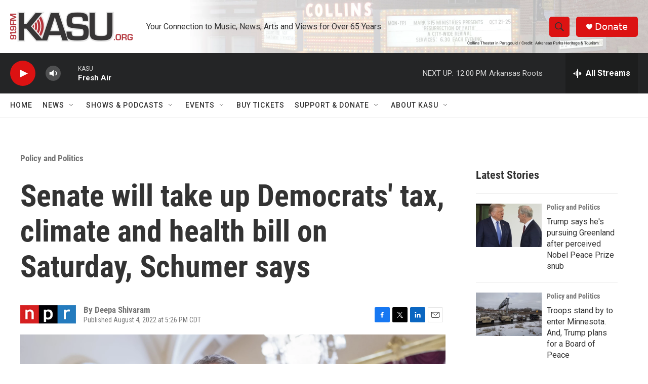

--- FILE ---
content_type: text/html; charset=utf-8
request_url: https://www.google.com/recaptcha/api2/aframe
body_size: 268
content:
<!DOCTYPE HTML><html><head><meta http-equiv="content-type" content="text/html; charset=UTF-8"></head><body><script nonce="0JJfx5yGS1b7dCKvj9fbrA">/** Anti-fraud and anti-abuse applications only. See google.com/recaptcha */ try{var clients={'sodar':'https://pagead2.googlesyndication.com/pagead/sodar?'};window.addEventListener("message",function(a){try{if(a.source===window.parent){var b=JSON.parse(a.data);var c=clients[b['id']];if(c){var d=document.createElement('img');d.src=c+b['params']+'&rc='+(localStorage.getItem("rc::a")?sessionStorage.getItem("rc::b"):"");window.document.body.appendChild(d);sessionStorage.setItem("rc::e",parseInt(sessionStorage.getItem("rc::e")||0)+1);localStorage.setItem("rc::h",'1768842530829');}}}catch(b){}});window.parent.postMessage("_grecaptcha_ready", "*");}catch(b){}</script></body></html>